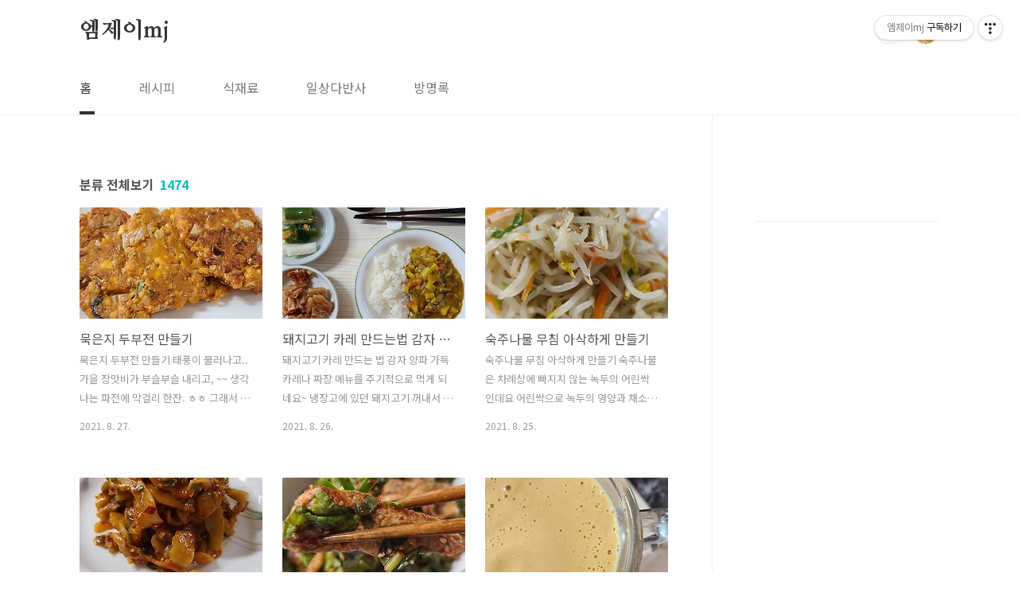

--- FILE ---
content_type: text/html;charset=UTF-8
request_url: https://cook-mj.tistory.com/category/?page=90
body_size: 41147
content:
<!doctype html>
<html lang="ko">
                                                                                <head>
                <script type="text/javascript">if (!window.T) { window.T = {} }
window.T.config = {"TOP_SSL_URL":"https://www.tistory.com","PREVIEW":false,"ROLE":"guest","PREV_PAGE":"","NEXT_PAGE":"","BLOG":{"id":3587965,"name":"cook-mj","title":"엠제이mj","isDormancy":false,"nickName":"엠제이mj","status":"open","profileStatus":"normal"},"NEED_COMMENT_LOGIN":true,"COMMENT_LOGIN_CONFIRM_MESSAGE":"이 블로그는 로그인한 사용자에게만 댓글 작성을 허용했습니다. 지금 로그인하시겠습니까?","LOGIN_URL":"https://www.tistory.com/auth/login/?redirectUrl=https://cook-mj.tistory.com/category/","DEFAULT_URL":"https://cook-mj.tistory.com","USER":{"name":null,"homepage":null,"id":0,"profileImage":null},"SUBSCRIPTION":{"status":"none","isConnected":false,"isPending":false,"isWait":false,"isProcessing":false,"isNone":true},"IS_LOGIN":false,"HAS_BLOG":false,"IS_SUPPORT":false,"IS_SCRAPABLE":false,"TOP_URL":"http://www.tistory.com","JOIN_URL":"https://www.tistory.com/member/join","PHASE":"prod","ROLE_GROUP":"visitor"};
window.T.entryInfo = null;
window.appInfo = {"domain":"tistory.com","topUrl":"https://www.tistory.com","loginUrl":"https://www.tistory.com/auth/login","logoutUrl":"https://www.tistory.com/auth/logout"};
window.initData = {};

window.TistoryBlog = {
    basePath: "",
    url: "https://cook-mj.tistory.com",
    tistoryUrl: "https://cook-mj.tistory.com",
    manageUrl: "https://cook-mj.tistory.com/manage",
    token: "wXUE5tjlb7dpUyic+QmOokxgco2QOoiQsrry3D5Nfuzz0s0XeJsGsnNI/uHE1bMo"
};
var servicePath = "";
var blogURL = "";</script>

                
                
                
                        <!-- BusinessLicenseInfo - START -->
        
            <link href="https://tistory1.daumcdn.net/tistory_admin/userblog/userblog-7c7a62cfef2026f12ec313f0ebcc6daafb4361d7/static/plugin/BusinessLicenseInfo/style.css" rel="stylesheet" type="text/css"/>

            <script>function switchFold(entryId) {
    var businessLayer = document.getElementById("businessInfoLayer_" + entryId);

    if (businessLayer) {
        if (businessLayer.className.indexOf("unfold_license") > 0) {
            businessLayer.className = "business_license_layer";
        } else {
            businessLayer.className = "business_license_layer unfold_license";
        }
    }
}
</script>

        
        <!-- BusinessLicenseInfo - END -->
        <!-- DaumShow - START -->
        <style type="text/css">#daumSearchBox {
    height: 21px;
    background-image: url(//i1.daumcdn.net/imgsrc.search/search_all/show/tistory/plugin/bg_search2_2.gif);
    margin: 5px auto;
    padding: 0;
}

#daumSearchBox input {
    background: none;
    margin: 0;
    padding: 0;
    border: 0;
}

#daumSearchBox #daumLogo {
    width: 34px;
    height: 21px;
    float: left;
    margin-right: 5px;
    background-image: url(//i1.daumcdn.net/img-media/tistory/img/bg_search1_2_2010ci.gif);
}

#daumSearchBox #show_q {
    background-color: transparent;
    border: none;
    font: 12px Gulim, Sans-serif;
    color: #555;
    margin-top: 4px;
    margin-right: 15px;
    float: left;
}

#daumSearchBox #show_btn {
    background-image: url(//i1.daumcdn.net/imgsrc.search/search_all/show/tistory/plugin/bt_search_2.gif);
    width: 37px;
    height: 21px;
    float: left;
    margin: 0;
    cursor: pointer;
    text-indent: -1000em;
}
</style>

        <!-- DaumShow - END -->

<!-- PreventCopyContents - START -->
<meta content="no" http-equiv="imagetoolbar"/>

<!-- PreventCopyContents - END -->

<!-- System - START -->
<script src="//pagead2.googlesyndication.com/pagead/js/adsbygoogle.js" async="async" data-ad-host="ca-host-pub-9691043933427338" data-ad-client="ca-pub-4383591175013125"></script>
<!-- System - END -->

        <!-- GoogleSearchConsole - START -->
        
<!-- BEGIN GOOGLE_SITE_VERIFICATION -->
<meta name="google-site-verification" content="j4DXSsJQWP5wP0ZVgA-gho7k3A3vtYrlK9i_kaAeLUo"/>
<!-- END GOOGLE_SITE_VERIFICATION -->

        <!-- GoogleSearchConsole - END -->

        <!-- TistoryProfileLayer - START -->
        <link href="https://tistory1.daumcdn.net/tistory_admin/userblog/userblog-7c7a62cfef2026f12ec313f0ebcc6daafb4361d7/static/plugin/TistoryProfileLayer/style.css" rel="stylesheet" type="text/css"/>
<script type="text/javascript" src="https://tistory1.daumcdn.net/tistory_admin/userblog/userblog-7c7a62cfef2026f12ec313f0ebcc6daafb4361d7/static/plugin/TistoryProfileLayer/script.js"></script>

        <!-- TistoryProfileLayer - END -->

                
                <meta http-equiv="X-UA-Compatible" content="IE=Edge">
<meta name="format-detection" content="telephone=no">
<script src="//t1.daumcdn.net/tistory_admin/lib/jquery/jquery-3.5.1.min.js" integrity="sha256-9/aliU8dGd2tb6OSsuzixeV4y/faTqgFtohetphbbj0=" crossorigin="anonymous"></script>
<script type="text/javascript" src="//t1.daumcdn.net/tiara/js/v1/tiara-1.2.0.min.js"></script><meta name="referrer" content="always"/>
<meta name="google-adsense-platform-account" content="ca-host-pub-9691043933427338"/>
<meta name="google-adsense-platform-domain" content="tistory.com"/>
<meta name="google-adsense-account" content="ca-pub-4383591175013125"/>
<meta name="description" content="'분류 전체보기' 카테고리의 글 목록 (90 Page)"/>

    <!-- BEGIN OPENGRAPH -->
    <meta property="og:type" content="website"/>
<meta property="og:site_name" content="엠제이mj"/>
<meta property="og:title" content="'분류 전체보기' 카테고리의 글 목록 (90 Page)"/>
<meta property="og:description" content="건강하고 맛있는 음식을 나누고 싶은 마음과, 소소한 일상생활의 여유를 찾아서....^^~^^"/>
<meta property="og:image" content="https://img1.daumcdn.net/thumb/R800x0/?scode=mtistory2&amp;fname=https%3A%2F%2Ftistory1.daumcdn.net%2Ftistory%2F3587965%2Fattach%2Fff4e66ada7194c869e2265e568dd9a8c"/>
    <!-- END OPENGRAPH -->

    <!-- BEGIN TWITTERCARD -->
    <meta name="twitter:card" content="summary_large_image"/>
<meta name="twitter:site" content="@TISTORY"/>
<meta name="twitter:title" content="'분류 전체보기' 카테고리의 글 목록 (90 Page)"/>
<meta name="twitter:description" content="건강하고 맛있는 음식을 나누고 싶은 마음과, 소소한 일상생활의 여유를 찾아서....^^~^^"/>
<meta property="twitter:image" content="https://img1.daumcdn.net/thumb/R800x0/?scode=mtistory2&amp;fname=https%3A%2F%2Ftistory1.daumcdn.net%2Ftistory%2F3587965%2Fattach%2Fff4e66ada7194c869e2265e568dd9a8c"/>
    <!-- END TWITTERCARD -->
<script type="module" src="https://tistory1.daumcdn.net/tistory_admin/userblog/userblog-7c7a62cfef2026f12ec313f0ebcc6daafb4361d7/static/pc/dist/index.js" defer=""></script>
<script type="text/javascript" src="https://tistory1.daumcdn.net/tistory_admin/userblog/userblog-7c7a62cfef2026f12ec313f0ebcc6daafb4361d7/static/pc/dist/index-legacy.js" defer="" nomodule="true"></script>
<script type="text/javascript" src="https://tistory1.daumcdn.net/tistory_admin/userblog/userblog-7c7a62cfef2026f12ec313f0ebcc6daafb4361d7/static/pc/dist/polyfills-legacy.js" defer="" nomodule="true"></script>
<link rel="icon" sizes="any" href="https://t1.daumcdn.net/tistory_admin/favicon/tistory_favicon_32x32.ico"/>
<link rel="icon" type="image/svg+xml" href="https://t1.daumcdn.net/tistory_admin/top_v2/bi-tistory-favicon.svg"/>
<link rel="apple-touch-icon" href="https://t1.daumcdn.net/tistory_admin/top_v2/tistory-apple-touch-favicon.png"/>
<link rel="stylesheet" type="text/css" href="https://t1.daumcdn.net/tistory_admin/www/style/font.css"/>
<link rel="stylesheet" type="text/css" href="https://tistory1.daumcdn.net/tistory_admin/userblog/userblog-7c7a62cfef2026f12ec313f0ebcc6daafb4361d7/static/style/content.css"/>
<link rel="stylesheet" type="text/css" href="https://tistory1.daumcdn.net/tistory_admin/userblog/userblog-7c7a62cfef2026f12ec313f0ebcc6daafb4361d7/static/pc/dist/index.css"/>
<link rel="stylesheet" type="text/css" href="https://tistory1.daumcdn.net/tistory_admin/userblog/userblog-7c7a62cfef2026f12ec313f0ebcc6daafb4361d7/static/style/uselessPMargin.css"/>
<script type="text/javascript">(function() {
    var tjQuery = jQuery.noConflict(true);
    window.tjQuery = tjQuery;
    window.orgjQuery = window.jQuery; window.jQuery = tjQuery;
    window.jQuery = window.orgjQuery; delete window.orgjQuery;
})()</script>
<script type="text/javascript" src="https://tistory1.daumcdn.net/tistory_admin/userblog/userblog-7c7a62cfef2026f12ec313f0ebcc6daafb4361d7/static/script/base.js"></script>
<script type="text/javascript" src="//developers.kakao.com/sdk/js/kakao.min.js"></script>

                
<script async src="https://pagead2.googlesyndication.com/pagead/js/adsbygoogle.js?client=ca-pub-4383591175013125"
     crossorigin="anonymous"></script>
		 	<!--구글 애드센스-->
	<script data-ad-client="ca-pub-4383591175013125" async src="https://pagead2.googlesyndication.com/pagead/js/adsbygoogle.js"></script>
	<!--구글 애드센스-->
	<!-- 구글 써치콘솔 -->
	<meta name="google-site-verification" content="j4DXSsJQWP5wP0ZVgA-gho7k3A3vtYrlK9i_kaAeLUo" />
	<!-- 구글 써치콘솔-->	
	<!-- 네이버 서치어드바이저-->
	<meta name="naver-site-verification" content="0e865b0c64bdba31b45c77628b80e10518e396fc" />
	<!-- 네이버 서치어드바이저-->	
<meta charset="UTF-8">
<meta name="viewport" content="user-scalable=no, initial-scale=1.0, maximum-scale=1.0, minimum-scale=1.0, width=device-width">
<title>'분류 전체보기' 카테고리의 글 목록 (90 Page)</title>
<link rel="stylesheet" href="https://tistory1.daumcdn.net/tistory/3587965/skin/style.css?_version_=1727836089">
<script src="//t1.daumcdn.net/tistory_admin/lib/jquery/jquery-1.12.4.min.js"></script>
<style type="text/css">

.entry-content a, .post-header h1 em, .comments h2 .count {color:#04beb8}
.comment-form .submit button:hover, .comment-form .submit button:focus {background-color:#04beb8}



</style>

                
                
                <style type="text/css">.another_category {
    border: 1px solid #E5E5E5;
    padding: 10px 10px 5px;
    margin: 10px 0;
    clear: both;
}

.another_category h4 {
    font-size: 12px !important;
    margin: 0 !important;
    border-bottom: 1px solid #E5E5E5 !important;
    padding: 2px 0 6px !important;
}

.another_category h4 a {
    font-weight: bold !important;
}

.another_category table {
    table-layout: fixed;
    border-collapse: collapse;
    width: 100% !important;
    margin-top: 10px !important;
}

* html .another_category table {
    width: auto !important;
}

*:first-child + html .another_category table {
    width: auto !important;
}

.another_category th, .another_category td {
    padding: 0 0 4px !important;
}

.another_category th {
    text-align: left;
    font-size: 12px !important;
    font-weight: normal;
    word-break: break-all;
    overflow: hidden;
    line-height: 1.5;
}

.another_category td {
    text-align: right;
    width: 80px;
    font-size: 11px;
}

.another_category th a {
    font-weight: normal;
    text-decoration: none;
    border: none !important;
}

.another_category th a.current {
    font-weight: bold;
    text-decoration: none !important;
    border-bottom: 1px solid !important;
}

.another_category th span {
    font-weight: normal;
    text-decoration: none;
    font: 10px Tahoma, Sans-serif;
    border: none !important;
}

.another_category_color_gray, .another_category_color_gray h4 {
    border-color: #E5E5E5 !important;
}

.another_category_color_gray * {
    color: #909090 !important;
}

.another_category_color_gray th a.current {
    border-color: #909090 !important;
}

.another_category_color_gray h4, .another_category_color_gray h4 a {
    color: #737373 !important;
}

.another_category_color_red, .another_category_color_red h4 {
    border-color: #F6D4D3 !important;
}

.another_category_color_red * {
    color: #E86869 !important;
}

.another_category_color_red th a.current {
    border-color: #E86869 !important;
}

.another_category_color_red h4, .another_category_color_red h4 a {
    color: #ED0908 !important;
}

.another_category_color_green, .another_category_color_green h4 {
    border-color: #CCE7C8 !important;
}

.another_category_color_green * {
    color: #64C05B !important;
}

.another_category_color_green th a.current {
    border-color: #64C05B !important;
}

.another_category_color_green h4, .another_category_color_green h4 a {
    color: #3EA731 !important;
}

.another_category_color_blue, .another_category_color_blue h4 {
    border-color: #C8DAF2 !important;
}

.another_category_color_blue * {
    color: #477FD6 !important;
}

.another_category_color_blue th a.current {
    border-color: #477FD6 !important;
}

.another_category_color_blue h4, .another_category_color_blue h4 a {
    color: #1960CA !important;
}

.another_category_color_violet, .another_category_color_violet h4 {
    border-color: #E1CEEC !important;
}

.another_category_color_violet * {
    color: #9D64C5 !important;
}

.another_category_color_violet th a.current {
    border-color: #9D64C5 !important;
}

.another_category_color_violet h4, .another_category_color_violet h4 a {
    color: #7E2CB5 !important;
}
</style>

                
                <link rel="stylesheet" type="text/css" href="https://tistory1.daumcdn.net/tistory_admin/userblog/userblog-7c7a62cfef2026f12ec313f0ebcc6daafb4361d7/static/style/revenue.css"/>
<link rel="canonical" href="https://cook-mj.tistory.com"/>

<!-- BEGIN STRUCTURED_DATA -->
<script type="application/ld+json">
    {"@context":"http://schema.org","@type":"BreadcrumbList","itemListElement":[{"@type":"ListItem","position":0,"item":{"@id":"https://cook-mj.tistory.com/588","name":"묵은지 두부전 만들기"}},{"@type":"ListItem","position":1,"item":{"@id":"https://cook-mj.tistory.com/587","name":"돼지고기 카레 만드는법 감자 양파 가득"}},{"@type":"ListItem","position":2,"item":{"@id":"https://cook-mj.tistory.com/586","name":"숙주나물 무침 아삭하게 만들기"}},{"@type":"ListItem","position":3,"item":{"@id":"https://cook-mj.tistory.com/585","name":"여름 반찬 노각무침 꼬들하게 만들기"}},{"@type":"ListItem","position":4,"item":{"@id":"https://cook-mj.tistory.com/583","name":"돼지고기 목살 상추무침 만들기"}},{"@type":"ListItem","position":5,"item":{"@id":"https://cook-mj.tistory.com/584","name":"브로콜리 두부 건강주스 한끼로 든든하게 만들어 먹기"}},{"@type":"ListItem","position":6,"item":{"@id":"https://cook-mj.tistory.com/582","name":"파김치 감칠맛 나게 담그기"}},{"@type":"ListItem","position":7,"item":{"@id":"https://cook-mj.tistory.com/581","name":"오이 미역냉국 만들기"}},{"@type":"ListItem","position":8,"item":{"@id":"https://cook-mj.tistory.com/580","name":"돼지고기 목살 야채스튜 만들기"}},{"@type":"ListItem","position":9,"item":{"@id":"https://cook-mj.tistory.com/579","name":"명태껍질튀김 바삭하게 무침 만들기"}}]}
</script>
<!-- END STRUCTURED_DATA -->
<link rel="stylesheet" type="text/css" href="https://tistory1.daumcdn.net/tistory_admin/userblog/userblog-7c7a62cfef2026f12ec313f0ebcc6daafb4361d7/static/style/dialog.css"/>
<link rel="stylesheet" type="text/css" href="//t1.daumcdn.net/tistory_admin/www/style/top/font.css"/>
<link rel="stylesheet" type="text/css" href="https://tistory1.daumcdn.net/tistory_admin/userblog/userblog-7c7a62cfef2026f12ec313f0ebcc6daafb4361d7/static/style/postBtn.css"/>
<link rel="stylesheet" type="text/css" href="https://tistory1.daumcdn.net/tistory_admin/userblog/userblog-7c7a62cfef2026f12ec313f0ebcc6daafb4361d7/static/style/tistory.css"/>
<script type="text/javascript" src="https://tistory1.daumcdn.net/tistory_admin/userblog/userblog-7c7a62cfef2026f12ec313f0ebcc6daafb4361d7/static/script/common.js"></script>

                
                </head>
                                                <body id="tt-body-category" class="layout-aside-right paging-number">
                
                
                

<div id="acc-nav">
	<a href="#content">본문 바로가기</a>
</div>
<div id="wrap">
	<header id="header">
		<div class="inner">
			<h1>
				<a href="https://cook-mj.tistory.com/">
					
					
						엠제이mj
					
				</a>
			</h1>
			<div class="util">
				<div class="search">
					
						<input type="text" name="search" value="" placeholder="검색내용을 입력하세요." onkeypress="if (event.keyCode == 13) { try {
    window.location.href = '/search' + '/' + looseURIEncode(document.getElementsByName('search')[0].value);
    document.getElementsByName('search')[0].value = '';
    return false;
} catch (e) {} }">
						<button type="submit" onclick="try {
    window.location.href = '/search' + '/' + looseURIEncode(document.getElementsByName('search')[0].value);
    document.getElementsByName('search')[0].value = '';
    return false;
} catch (e) {}">검색</button>
					
				</div>
				<div class="profile">
					<button type="button"><img alt="블로그 이미지" src="https://tistory1.daumcdn.net/tistory/3587965/attach/ff4e66ada7194c869e2265e568dd9a8c"/></button>
					<nav>
						<ul>
							<li><a href="https://cook-mj.tistory.com/manage">관리</a></li>
							<li><a href="https://cook-mj.tistory.com/manage/entry/post ">글쓰기</a></li>
							<li class="login"><a href="#">로그인</a></li>
							<li class="logout"><a href="#">로그아웃</a></li>
						</ul>
					</nav>
				</div>
				<button type="button" class="menu"><span>메뉴</span></button>
			</div>
			<nav id="gnb">
				<ul>
  <li class="t_menu_home first"><a href="/" target="">홈</a></li>
  <li class="t_menu_category"><a href="/category/%EB%A0%88%EC%8B%9C%ED%94%BC" target="">레시피</a></li>
  <li class="t_menu_category"><a href="/category/%EC%8B%9D%EC%9E%AC%EB%A3%8C" target="">식재료</a></li>
  <li class="t_menu_category"><a href="/category/%EC%9D%BC%EC%83%81%EB%8B%A4%EB%B0%98%EC%82%AC" target="">일상다반사</a></li>
  <li class="t_menu_guestbook last"><a href="/guestbook" target="">방명록</a></li>
</ul>
			</nav>
		</div>
	</header>
	<section id="container">
<!-- 상단광고 -->
<ins class="adsbygoogle"
     style="display:block"
     data-ad-client="ca-pub-4383591175013125"
     data-ad-slot="9251982294"
     data-ad-format="auto"
     data-full-width-responsive="true"></ins>
<script>
     (adsbygoogle = window.adsbygoogle || []).push({});
</script>
<!-- 상단광고 -->
		
		<div class="content-wrap">
			<article id="content">

				

				

				

				
					<div class="post-header">
						<h1><span>분류 전체보기</span><em>1474</em></h1>
					</div>
					
				

				

				<div class="inner">
					                
                    
						
						
							<div class="post-item">
								<a href="/588">
									<span class="thum">
										
											<img src="//i1.daumcdn.net/thumb/C230x300/?fname=https%3A%2F%2Fblog.kakaocdn.net%2Fdna%2FMv2xx%2Fbtrc6RjFoxN%2FAAAAAAAAAAAAAAAAAAAAAPCEiq0BTeNAe5x1hy75yD8pZ7vM1EVdm2rf6DAJ3Dir%2Fimg.jpg%3Fcredential%3DyqXZFxpELC7KVnFOS48ylbz2pIh7yKj8%26expires%3D1769871599%26allow_ip%3D%26allow_referer%3D%26signature%3D2pd8qsJsufQvva34jSG%252BfpHm7FA%253D" alt="">
										
									</span>
									<span class="title">묵은지 두부전 만들기</span>
									<span class="excerpt">묵은지 두부전 만들기 태풍이 물러나고.. 가을 장맛비가 부슬부슬 내리고, ~~ 생각나는 파전에 막걸리 한잔. ㅎㅎ 그래서 묵은지에 두부전을 만들었네요.. 김치전과 막걸리 한잔은 정말 기분 업 됩니다. ㅎㅎ 묵은지 두부전 만들기!^^ 안주로도 좋고 간식으로도 좋은 묵은지 두부전입니다 다진 돼지고기도 조금 넣었더니 환상의 음식 궁합이네요.ㅎㅎ 묵은지 두부전 만들기 재료 : 다진 돼지고기 100g, 묵은지 250g 두부 1/2, 쪽파 2 부침가루 2컵, 물 1컵, 식용유 묵은지 두부전 만들기 재료를 준비합니다. (다진 돼지고기, 묵은지, 두부, 쪽파, 부침가루) 묵은지는 잘게 썰어주고 두부는 비닐봉지에 넣어서 으깨 줍니다. 준비한 재료 모두 넣고 잘 섞어서 반죽을 만들어 줍니다. 쪽파도 잘게 썰어 넣고요.. ..</span>
								<span class="meta">
										<span class="date">2021. 8. 27.</span>
									</span>
								</a>
							</div>
						
						
						
					
					
                    
                
                    
						
						
							<div class="post-item">
								<a href="/587">
									<span class="thum">
										
											<img src="//i1.daumcdn.net/thumb/C230x300/?fname=https%3A%2F%2Fblog.kakaocdn.net%2Fdna%2F4kekl%2FbtrcRpGIw32%2FAAAAAAAAAAAAAAAAAAAAANTfHZEMDKZP-3RPhOD67WeCnw6-V_1GrNp_OsNoPlSP%2Fimg.jpg%3Fcredential%3DyqXZFxpELC7KVnFOS48ylbz2pIh7yKj8%26expires%3D1769871599%26allow_ip%3D%26allow_referer%3D%26signature%3DWeCvulgCPuWgs%252FjzhBzXmGXK9c8%253D" alt="">
										
									</span>
									<span class="title">돼지고기 카레 만드는법 감자 양파 가득</span>
									<span class="excerpt">돼지고기 카레 만드는 법 감자 양파 가득 카레나 짜장 메뉴를 주기적으로 먹게 되네요~ 냉장고에 있던 돼지고기 꺼내서 오늘은 좋아하는 카레를 이용해서 노란 카레로 풍성한 맛을 내봅니다... ​ 돼지고기 카레 맛있게 만드는 법!^^ 감자 양파 가득... 돼지고기와 각종 야채들을 잘 볶아주면 카레요리는 너무 간단한 메뉴랍니다. 하얀 밥에 올려 드셔도 좋고 비벼 먹어도 맛있더라고요 돼지고기 카레 만드는 법 재료 :) 돼지고기 300g, 감자 1, 당근 1, 양파 2, 단호박 2, 파 3 카레가루 4인분, 소주 2큰술, 소금, 올리브 오일 4큰술 카레 재료 준비를 합니다. (돼지고기, 감자, 당근, 양파, 단호박, 파) 카레 재료(야채)들 잘게 썰어서 준비하고 돼지고기는 먹기 좋게 썰었어요.. 야채는 큼직하게 썰..</span>
								<span class="meta">
										<span class="date">2021. 8. 26.</span>
									</span>
								</a>
							</div>
						
						
						
					
					
                    
                
                    
						
						
							<div class="post-item">
								<a href="/586">
									<span class="thum">
										
											<img src="//i1.daumcdn.net/thumb/C230x300/?fname=https%3A%2F%2Fblog.kakaocdn.net%2Fdna%2FclpPG3%2FbtrcNNuBzFf%2FAAAAAAAAAAAAAAAAAAAAAAtTg85htmO8_YO1nDeMyED8Xnt0xPIhrrglgP1-e9ji%2Fimg.jpg%3Fcredential%3DyqXZFxpELC7KVnFOS48ylbz2pIh7yKj8%26expires%3D1769871599%26allow_ip%3D%26allow_referer%3D%26signature%3Dl6nk5KlLGiE7ykTGPwyRwaeRxfw%253D" alt="">
										
									</span>
									<span class="title">숙주나물 무침 아삭하게 만들기</span>
									<span class="excerpt">숙주나물 무침 아삭하게 만들기 숙주나물은 차례상에 빠지지 않는 녹두의 어린싹인데요 어린싹으로 녹두의 영양과 채소의 비타민을 모두 함유한 숙주나물로 건강 요리 숙주나물 아삭하게 무침! 숙주나물 무침 아삭하게 만들기!^^ 삶아 데쳐서 만들기도 하는데 저는 아삭한 식감을 살리기 위하여 숙주나물을 찜통에 쪄서 만들어 보겠어요. ㅎㅎ 숙주나물에 당근을 조금 넣어서 맛도 비주얼도 으뜸인 숙주나물 무침입니다.~~ 숙주나물 무침 만들기 재료 :) 숙주나물 1 봉지(350g) 당근 조금, 쪽파 3, 다진마늘 1작은술, 함초소금 1작은술, 참기름 1작은술, 깨소금 1작은술 * 숙주나물 무침 요리 재료도 간단하죠. ㅎㅎ 숙주나물 무침 재료 준비합니다. 숙주나물은 깨끗이 씻어서 물기를 제거하고요 당근은 얇게 채 썰어주고 파는..</span>
								<span class="meta">
										<span class="date">2021. 8. 25.</span>
									</span>
								</a>
							</div>
						
						
						
					
					
                    
                
                    
						
						
							<div class="post-item">
								<a href="/585">
									<span class="thum">
										
											<img src="//i1.daumcdn.net/thumb/C230x300/?fname=https%3A%2F%2Fblog.kakaocdn.net%2Fdna%2FPNUQ5%2FbtrcMH2YRuO%2FAAAAAAAAAAAAAAAAAAAAADYcUlrJQQjf_XCi5B6FFCMQ-Bah_G3mPZREvDLwhnxl%2Fimg.jpg%3Fcredential%3DyqXZFxpELC7KVnFOS48ylbz2pIh7yKj8%26expires%3D1769871599%26allow_ip%3D%26allow_referer%3D%26signature%3DNXDKuHqIuhvFVGE2vE5tNcuzXgQ%253D" alt="">
										
									</span>
									<span class="title">여름 반찬 노각무침 꼬들하게 만들기</span>
									<span class="excerpt">여름 반찬 노각무침 꼬들하게 만들기 요즘 시장에 가면 늙은 오이 노각이 많이 보이죠.. 노각으로 냉국도 만들어먹고 노각나물 반찬도 좋은데요 여름 반찬 노각무침 꼬들하게 만들기!^^ 오늘은 노각 꼬들하게 무침을 해 보겠어요 노각에 식초를 넣어 새콤 달콤하게...ㅎㅎ 노각무침 꼬들하게 만들기 고고 ~~~ 여름 반찬 노각무침 재료 : 노각 1, 파 조금, 홍고추 1, 청양고추 1, 소금 1작은술, 설탕 1작은술, 식초 2큰술 양념장 재료 : 고춧가루 1큰술, 고추장 1큰술, 매실청 1큰술, 다진마늘 1작은술, 참기름 1작은술, 깨소금 1작은술 노각무침 재료 (노각, 쪽파, 홍고추, 청양고추) 준비합니다. 노각을 껍질 제거하고 가운데 씨 부분을 제고하고 썰어서 준비합니다. 저는 얇게 썰었는데 약간 더 굵게 썰어..</span>
								<span class="meta">
										<span class="date">2021. 8. 24.</span>
									</span>
								</a>
							</div>
						
						
						
					
					
                    
                
                    
						
						
							<div class="post-item">
								<a href="/583">
									<span class="thum">
										
											<img src="//i1.daumcdn.net/thumb/C230x300/?fname=https%3A%2F%2Fblog.kakaocdn.net%2Fdna%2FcIM8fc%2FbtrcgQd31ne%2FAAAAAAAAAAAAAAAAAAAAAPNiOwwklS1BDfmXnowTwlrSVY6EUwngm6VzHJmVZfXn%2Fimg.jpg%3Fcredential%3DyqXZFxpELC7KVnFOS48ylbz2pIh7yKj8%26expires%3D1769871599%26allow_ip%3D%26allow_referer%3D%26signature%3DY5bcEj0NJXn0nJWcJXee%252FXWjcv4%253D" alt="">
										
									</span>
									<span class="title">돼지고기 목살 상추무침 만들기</span>
									<span class="excerpt">돼지고기 목살 상추 무침 만들기 맛과 영양이 뛰어나고 보다 저렴한 가격으로 영양식으로 사랑을 받아온 돼지고기, 아이들 성장 발육에도 매우 좋고 기력이 없을 고기 한점 먹으면 딱이죠.. 돼지고기 목살 상추무침 만들기!^^ 그 돼지고기 목살 요리 입니다. 고기 먹을 때 야채를 많이 먹어야 하지요 그래서 오늘은 상추를 듬뿍 넣어 돼지고기 상추무침을 해 보았답니다. 돼지고기 목살 상추무침 만들기 재료 ~~ 돼지고기 목살 250g, 상추 두 줌, 부추 조금, 된장 1큰술, 미림 2큰술, 후추 조금 간장 3큰술, 고춧가루 1.5큰술, 다진마늘 1작은술, 올리고당 1작은술, 생강가루 조금, 참기름 1작은술, 깨소금 약간, 식초 1큰술 상추 부추 깨끗이 씻어서 준비합니다 상추는 잘게 썰어주고 부추도 적당하게 썰어줍니다..</span>
								<span class="meta">
										<span class="date">2021. 8. 23.</span>
									</span>
								</a>
							</div>
						
						
						
					
					
                    
                
                    
						
						
							<div class="post-item">
								<a href="/584">
									<span class="thum">
										
											<img src="//i1.daumcdn.net/thumb/C230x300/?fname=https%3A%2F%2Fblog.kakaocdn.net%2Fdna%2FbWNYZ0%2FbtrcONOpOGN%2FAAAAAAAAAAAAAAAAAAAAAFc7-sFPjP56BPU_Th8SbasQPUJx1-qiCE2mdyWOpcBg%2Fimg.jpg%3Fcredential%3DyqXZFxpELC7KVnFOS48ylbz2pIh7yKj8%26expires%3D1769871599%26allow_ip%3D%26allow_referer%3D%26signature%3DJsIKETQOfYqFckleI1AIY%252FwFezE%253D" alt="">
										
									</span>
									<span class="title">브로콜리 두부 건강주스 한끼로 든든하게 만들어 먹기</span>
									<span class="excerpt">브로콜리 두부 건강주스 한 끼로 든든하게 만들어 먹기 아침 한끼로도 충분한 건강주스 항암에 조흥 브로콜리 넣고 단백질이 풍부한 두부 넣고요 건강주스 한 끼로 든든하게 만들어 먹기!^^ 건강식품으로 으뜸인 토마토를 넣어서 만든 건강주스 아침식사 대용으로도 충분해요. 간단하게 건강한 한 끼 주스 만들기입니다. 브로콜리 두부 건강주스 재료 :) 브로콜리 1/3, 토마토 1, 당근 1/2, 두부 1/2, 견과류 (아몬드, 호두) 조금, 물 3컵, 꿀 조금 (선택) 건강주스 한 끼로 든든하게 만들어 먹기 재료를 준비합니다. * 기호에 따라 가감하세요. ㅎㅎ 삶아야 되는데 브로골리 토마토 당근은 적당히 썰어서 준비합니다. 냄비에 재료(브로골리 토마토 당근) 넣고 물 3컵 붓고 삶아줍니다 끓인 브로콜리 토마토 당근을..</span>
								<span class="meta">
										<span class="date">2021. 8. 22.</span>
									</span>
								</a>
							</div>
						
						
						
					
					
                    
                
                    
						
						
							<div class="post-item">
								<a href="/582">
									<span class="thum">
										
											<img src="//i1.daumcdn.net/thumb/C230x300/?fname=https%3A%2F%2Fblog.kakaocdn.net%2Fdna%2FUHZax%2Fbtrb820Un4o%2FAAAAAAAAAAAAAAAAAAAAAHL2Rhi7ycI-r7p8OmJamNSZEM4rbRkqyJkQWrpPL9Tp%2Fimg.jpg%3Fcredential%3DyqXZFxpELC7KVnFOS48ylbz2pIh7yKj8%26expires%3D1769871599%26allow_ip%3D%26allow_referer%3D%26signature%3DTWlM7ZJRV8W35fsnvI%252F%252B7kOrp4E%253D" alt="">
										
									</span>
									<span class="title">파김치 감칠맛 나게 담그기</span>
									<span class="excerpt">파김치 감칠맛 나게 담그기 아들이 조금 큰집으로 이사 간 후 못 가봤는데... 마음먹고 가려고 이것저것 준비하면서.... 파김치 감칠맛 나게!^^ 아들이 파김치 생각난다고 하네요. 바로 시장에서 쪽파 1단 업어 왔네요. 감칠맛 쪽파 김치 담아볼게요.ㅎㅎ 파김치 감칠맛 나게 만들기. ~~ 파김치 감칠맛 나게 담그기 재료 : 쪽파 1단, 배 1, 홍고추 5, 찹쌀 풀물 1컵, 고춧가루 1컵, 멸치 액젓 10큰술, 마늘 4쪽, 생강가루 조금, 설탕 3, 쪽파 1단 다듬어서 씻어줍니다. 파가 너무 부드러워서... ㅎㅎ 찹쌀 풀물 1컵 쑤어 준비하고요. 배, 홍고추, 마늘 갈아 준비합니다. 멸치 액젓 5큰술 넣고 갈았어요. ~~ 간 양념장에 생강가루, 고춧가루를 넣고 섞어 줍니다. 찹쌀 풀물 넣고 멸치 액젓 5큰..</span>
								<span class="meta">
										<span class="date">2021. 8. 21.</span>
									</span>
								</a>
							</div>
						
						
						
					
					
                    
                
                    
						
						
							<div class="post-item">
								<a href="/581">
									<span class="thum">
										
											<img src="//i1.daumcdn.net/thumb/C230x300/?fname=https%3A%2F%2Fblog.kakaocdn.net%2Fdna%2FdRu55H%2FbtrcebQjaNt%2FAAAAAAAAAAAAAAAAAAAAABYV7tl5myb_QaZ_Cik-EK5z0ZutzZipL_NkP83tnpGw%2Fimg.jpg%3Fcredential%3DyqXZFxpELC7KVnFOS48ylbz2pIh7yKj8%26expires%3D1769871599%26allow_ip%3D%26allow_referer%3D%26signature%3Df7O49QD0XRA4exgvL6PtSyovBc4%253D" alt="">
										
									</span>
									<span class="title">오이 미역냉국 만들기</span>
									<span class="excerpt">오이 미역냉국 만들기 올해도 막바지 더위가... 아침 저녁으로 시원 하지만 그래도 한낮에는 아직 더워요. ㅎㅎ 오이 미역냉국 만들기!^^ 여름엔 냉국을 2~3일에 한 번은 만들어 먹는데요. 오늘은 기본 오이 미역냉국입니다. 다시마 오린 물로 만들어서 감칠맛도 있고요. ㅎㅎ , 오이 미역냉국 재료 : 오이 2, 미역 조금, 홍고추 1개 청고추 1개 다시마 우린 물(다시마 2장) 500ml, 함초소금 1작은술, 다진마늘 1작은술, 설탕 1큰술, 매실액 1큰술, 식초 5큰술, 깨소금 1큰술 이렇게 냉국 재료를 나열해보니 너무 간단할 것 같죠.ㅎㅎ 오이 씻어주고.. 다시마 우려서 준비합니다. 오이 채 썰어서 물에 살짝 헹구어 주고요. 홍고추 청고추 썰어서 준비합니다. 미역도 조금 물에 불려줍니다. 다시마 오린 ..</span>
								<span class="meta">
										<span class="date">2021. 8. 20.</span>
									</span>
								</a>
							</div>
						
						
						
					
					
                    
                
                    
						
						
							<div class="post-item">
								<a href="/580">
									<span class="thum">
										
											<img src="//i1.daumcdn.net/thumb/C230x300/?fname=https%3A%2F%2Fblog.kakaocdn.net%2Fdna%2FUr8yK%2Fbtrcb9dp7hL%2FAAAAAAAAAAAAAAAAAAAAAHX4-KxE4FVpixAPHn3Ohr3sFhUOBqgresLSZApg-Qkm%2Fimg.jpg%3Fcredential%3DyqXZFxpELC7KVnFOS48ylbz2pIh7yKj8%26expires%3D1769871599%26allow_ip%3D%26allow_referer%3D%26signature%3DTn0jXeUe5iyzu4R8wNRNPoXcPI0%253D" alt="">
										
									</span>
									<span class="title">돼지고기 목살 야채스튜 만들기</span>
									<span class="excerpt">돼지고기 목살 야채스튜 만들기 오늘은 남편이 단백질 보충하자 하네요.ㅎㅎ 냉장고를 보니 얼린 돼지고기 목살이 있네.. 이 돼지고기 목살로 요리 만들기입니다. 야채 듬뿍 넣은 스튜를 만들었네요. 돼지고기 목살 야채스튜 만들기!^^ 야채는 특별히 사용해야 하는 것 없으므로... 냉장고에 있는 것으로 사용하였네요. ~~ 돼지고기 구워 먹으면 제일 맛있지만 오늘은 삶아서 야채 스튜 만들기 고고 ~~ 돼지고기 목살 야채스튜 재료 :) 돼지고기 목살 500g, 감자 3, 가지 1, 양파 1, 호박 1/2, 올리브 오일 2큰술, 다진마늘 1작은술, 토마토소스 7큰술, 물 450ml, 소금 조금, 후추, 바질가루 돼지고기 한입 크기로 썰어주고 야채(감자, 양파, 호박, 가지)도 썰어서 준비합니다. 팬에 올리브 오일을 ..</span>
								<span class="meta">
										<span class="date">2021. 8. 19.</span>
									</span>
								</a>
							</div>
						
						
						
					
					
                    
                
                    
						
						
							<div class="post-item">
								<a href="/579">
									<span class="thum">
										
											<img src="//i1.daumcdn.net/thumb/C230x300/?fname=https%3A%2F%2Fblog.kakaocdn.net%2Fdna%2FczbOY4%2Fbtrcb8r1vLe%2FAAAAAAAAAAAAAAAAAAAAACcySbq0pVV-m4Js798QiBnQqT3j2hIr_WrRLzqGBhi5%2Fimg.jpg%3Fcredential%3DyqXZFxpELC7KVnFOS48ylbz2pIh7yKj8%26expires%3D1769871599%26allow_ip%3D%26allow_referer%3D%26signature%3DzFzyIi8pjXfWpYaNZAufgEFYaCg%253D" alt="">
										
									</span>
									<span class="title">명태껍질튀김 바삭하게 무침 만들기</span>
									<span class="excerpt">명태 껍질 튀김 바삭하게 무침 만들기 생선 껍질이 콜라겐 덩어리죠 그래서 오늘은 명태 껍질 요리입니다. 고소하게 바삭 튀겨서 양념장에 무쳐주면.. ~~ 아이들도 좋아하는 바삭한 과자 먹는 느낌의 반찬! 명태 껍질 튀김 바삭하게 무침 만들기!^^ 튀김 만들기 어렵죠 그럼 황태 껍질을 튀김으로 만들어 놓은 제품을 구입하여 쉽게 요리할 수 있어요.. 저는 튀김부터 시작해 볼게요.. ~~ 명태껍질튀김 요리 재료 :) 명태껍질 500g, 식용유, 통깨 1큰술 양념장 재료 : 간장 5큰술, 고춧가루 3큰술, 다진 마늘 2큰술, 매실액 3큰술, 올리고당 5큰술, 미림 3큰술 명태 껍질에 붙은 이물질을 제거하고, 적당하게 썰어줍니다. 명태 껍질에 붙은 지느러미, 생선 가시 등등 잘 다듬어 주어야 해요. ~~ 명태 껍질..</span>
								<span class="meta">
										<span class="date">2021. 8. 18.</span>
									</span>
								</a>
							</div>
						
						
						
					
					
                    
                

				</div>

				

				

				
					<div class="pagination">
						<a href="/category/?page=89" class="prev ">이전</a>
						
							<a href="/category/?page=1"><span class="">1</span></a>
						
							<a ><span class="">···</span></a>
						
							<a href="/category/?page=87"><span class="">87</span></a>
						
							<a href="/category/?page=88"><span class="">88</span></a>
						
							<a href="/category/?page=89"><span class="">89</span></a>
						
							<a href="/category/?page=90"><span class="selected">90</span></a>
						
							<a href="/category/?page=91"><span class="">91</span></a>
						
							<a href="/category/?page=92"><span class="">92</span></a>
						
							<a href="/category/?page=93"><span class="">93</span></a>
						
							<a ><span class="">···</span></a>
						
							<a href="/category/?page=148"><span class="">148</span></a>
						
						<a href="/category/?page=91" class="next ">다음</a>
					</div>
				
			</article>

			<aside id="aside" class="sidebar">

					<div class="sidebar-1">
						            <div class="revenue_unit_wrap">
  <div class="revenue_unit_item adsense responsive">
    <div class="revenue_unit_info">반응형</div>
    <script src="//pagead2.googlesyndication.com/pagead/js/adsbygoogle.js" async="async"></script>
    <ins class="adsbygoogle" style="display: block;" data-ad-host="ca-host-pub-9691043933427338" data-ad-client="ca-pub-4383591175013125" data-ad-format="auto"></ins>
    <script>(adsbygoogle = window.adsbygoogle || []).push({});</script>
  </div>
</div>
					</div>
					<div class="sidebar-2">
						
						
					</div>
				</aside>
		</div>
	</section>
	<hr>
	<footer id="footer">
		<div class="inner">
			<div class="order-menu">
				
				
				
				
			</div>
			<a href="#" class="page-top">TOP</a>
			<p class="meta">TEL. 02.1234.5678 / 경기 성남시 분당구 판교역로</p>
			<p class="copyright">© Kakao Corp.</p>
		</div>
	</footer>
</div>

<script src="https://tistory1.daumcdn.net/tistory/3587965/skin/images/script.js?_version_=1727836089"></script>
<div class="#menubar menu_toolbar ">
  <h2 class="screen_out">티스토리툴바</h2>
<div class="btn_tool btn_tool_type1" id="menubar_wrapper" data-tistory-react-app="Menubar"></div><div class="btn_tool"><button class="btn_menu_toolbar btn_subscription  #subscribe" data-blog-id="3587965" data-url="https://cook-mj.tistory.com" data-device="web_pc"><strong class="txt_tool_id">엠제이mj</strong><em class="txt_state">구독하기</em><span class="img_common_tistory ico_check_type1"></span></button></div></div>
<div class="layer_tooltip">
  <div class="inner_layer_tooltip">
    <p class="desc_g"></p>
  </div>
</div>
<div id="editEntry" style="position:absolute;width:1px;height:1px;left:-100px;top:-100px"></div>


                <!-- DragSearchHandler - START -->
<script src="//search1.daumcdn.net/search/statics/common/js/g/search_dragselection.min.js"></script>

<!-- DragSearchHandler - END -->

        <!-- PreventCopyContents - START -->
        <script type="text/javascript">document.oncontextmenu = new Function ('return false');
document.ondragstart = new Function ('return false');
document.onselectstart = new Function ('return false');
document.body.style.MozUserSelect = 'none';</script>
<script type="text/javascript" src="https://tistory1.daumcdn.net/tistory_admin/userblog/userblog-7c7a62cfef2026f12ec313f0ebcc6daafb4361d7/static/plugin/PreventCopyContents/script.js"></script>

        <!-- PreventCopyContents - END -->

                
                <div style="margin:0; padding:0; border:none; background:none; float:none; clear:none; z-index:0"></div>
<script type="text/javascript" src="https://tistory1.daumcdn.net/tistory_admin/userblog/userblog-7c7a62cfef2026f12ec313f0ebcc6daafb4361d7/static/script/common.js"></script>
<script type="text/javascript">window.roosevelt_params_queue = window.roosevelt_params_queue || [{channel_id: 'dk', channel_label: '{tistory}'}]</script>
<script type="text/javascript" src="//t1.daumcdn.net/midas/rt/dk_bt/roosevelt_dk_bt.js" async="async"></script>

                
                <script>window.tiara = {"svcDomain":"user.tistory.com","section":"기타","trackPage":"글뷰_보기","page":"글뷰","key":"3587965","customProps":{"userId":"0","blogId":"3587965","entryId":"null","role":"guest","trackPage":"글뷰_보기","filterTarget":false},"entry":null,"kakaoAppKey":"3e6ddd834b023f24221217e370daed18","appUserId":"null","thirdProvideAgree":null}</script>
<script type="module" src="https://t1.daumcdn.net/tistory_admin/frontend/tiara/v1.0.6/index.js"></script>
<script src="https://t1.daumcdn.net/tistory_admin/frontend/tiara/v1.0.6/polyfills-legacy.js" nomodule="true" defer="true"></script>
<script src="https://t1.daumcdn.net/tistory_admin/frontend/tiara/v1.0.6/index-legacy.js" nomodule="true" defer="true"></script>

                </body>
</html>

--- FILE ---
content_type: text/html; charset=utf-8
request_url: https://www.google.com/recaptcha/api2/aframe
body_size: 266
content:
<!DOCTYPE HTML><html><head><meta http-equiv="content-type" content="text/html; charset=UTF-8"></head><body><script nonce="58Eb-AdcVv8oXuN6cktjrQ">/** Anti-fraud and anti-abuse applications only. See google.com/recaptcha */ try{var clients={'sodar':'https://pagead2.googlesyndication.com/pagead/sodar?'};window.addEventListener("message",function(a){try{if(a.source===window.parent){var b=JSON.parse(a.data);var c=clients[b['id']];if(c){var d=document.createElement('img');d.src=c+b['params']+'&rc='+(localStorage.getItem("rc::a")?sessionStorage.getItem("rc::b"):"");window.document.body.appendChild(d);sessionStorage.setItem("rc::e",parseInt(sessionStorage.getItem("rc::e")||0)+1);localStorage.setItem("rc::h",'1769341532101');}}}catch(b){}});window.parent.postMessage("_grecaptcha_ready", "*");}catch(b){}</script></body></html>